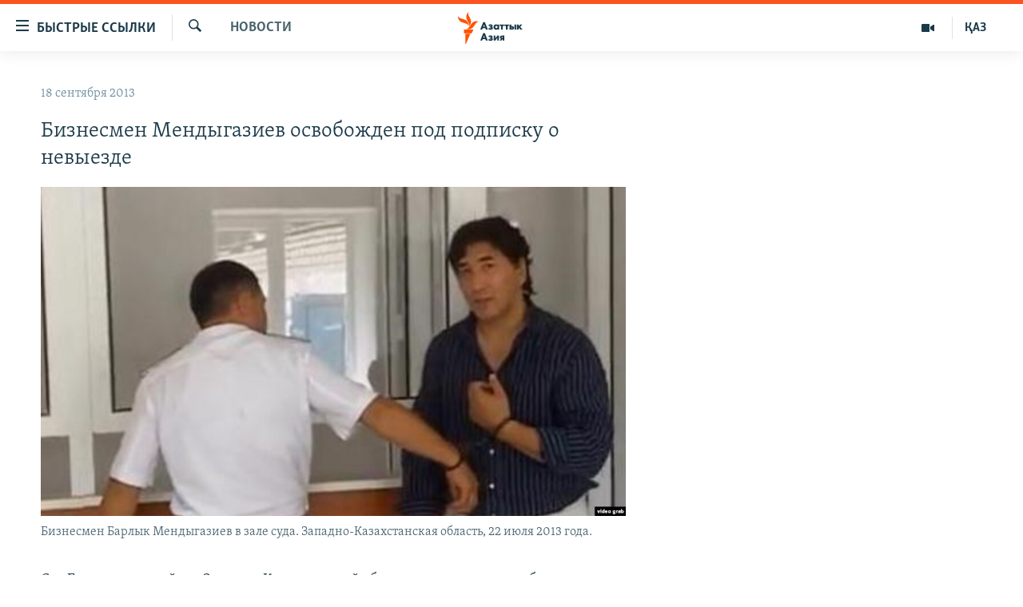

--- FILE ---
content_type: text/html; charset=utf-8
request_url: https://t.me/azattyq/32539?embed=1
body_size: 6679
content:
<!DOCTYPE html>
<html>
  <head>
    <meta charset="utf-8">
    <title>Telegram Widget</title>
    <base target="_blank">
    <script>document.cookie="stel_dt="+encodeURIComponent((new Date).getTimezoneOffset())+";path=/;max-age=31536000;samesite=None;secure"</script><script>
try { if (window.localStorage && localStorage["stel_tme_token"]) {
  var arr = [];
  for (var i = 0; i < localStorage.length; i++) {
    var key = localStorage.key(i);
    arr.push(encodeURIComponent(key) + '=' + encodeURIComponent(localStorage[key]));
  }
  var ls = arr.join('; ');
  var xhr = new XMLHttpRequest();
  xhr.open('GET', location.href);
  xhr.setRequestHeader('X-Requested-With', 'relogin');
  xhr.setRequestHeader('X-Local-Storage', ls);
  xhr.onreadystatechange = function() {
    if (xhr.readyState == 4) {
      if (typeof xhr.responseBody == 'undefined' && xhr.responseText) {
        document.write(xhr.responseText);
        document.close();
      }
    }
  };
  xhr.withCredentials = true;
  xhr.send();
  document.close();
  document.open();
  console.log('xhr reload');
} } catch (e) {}
</script>
    <meta name="viewport" content="width=device-width, initial-scale=1.0, minimum-scale=1.0, maximum-scale=1.0, user-scalable=no" />
    <meta name="format-detection" content="telephone=no" />
    <meta http-equiv="X-UA-Compatible" content="IE=edge" />
    <meta name="MobileOptimized" content="176" />
    <meta name="HandheldFriendly" content="True" />
    <meta name="robots" content="noindex, nofollow" />
    
    <link rel="icon" type="image/svg+xml" href="//telegram.org/img/website_icon.svg?4">
<link rel="apple-touch-icon" sizes="180x180" href="//telegram.org/img/apple-touch-icon.png">
<link rel="icon" type="image/png" sizes="32x32" href="//telegram.org/img/favicon-32x32.png">
<link rel="icon" type="image/png" sizes="16x16" href="//telegram.org/img/favicon-16x16.png">
<link rel="alternate icon" href="//telegram.org/img/favicon.ico" type="image/x-icon" />
    <link href="//telegram.org/css/font-roboto.css?1" rel="stylesheet" type="text/css">
    <link href="//telegram.org/css/widget-frame.css?72" rel="stylesheet" media="screen">
    
    <style>
:root {
  color-scheme: light;
}        .user-color-12 {
          --user-line-gradient: repeating-linear-gradient(-45deg, #3391d4 0px, #3391d4 5px, #7dd3f0 5px, #7dd3f0 10px);
          --user-accent-color: #3391d4;
          --user-background: #3391d41f;
        }        .user-color-10 {
          --user-line-gradient: repeating-linear-gradient(-45deg, #27a910 0px, #27a910 5px, #a7dc57 5px, #a7dc57 10px);
          --user-accent-color: #27a910;
          --user-background: #27a9101f;
        }        .user-color-8 {
          --user-line-gradient: repeating-linear-gradient(-45deg, #e0802b 0px, #e0802b 5px, #fac534 5px, #fac534 10px);
          --user-accent-color: #e0802b;
          --user-background: #e0802b1f;
        }        .user-color-7 {
          --user-line-gradient: repeating-linear-gradient(-45deg, #e15052 0px, #e15052 5px, #f9ae63 5px, #f9ae63 10px);
          --user-accent-color: #e15052;
          --user-background: #e150521f;
        }        .user-color-9 {
          --user-line-gradient: repeating-linear-gradient(-45deg, #a05ff3 0px, #a05ff3 5px, #f48fff 5px, #f48fff 10px);
          --user-accent-color: #a05ff3;
          --user-background: #a05ff31f;
        }        .user-color-11 {
          --user-line-gradient: repeating-linear-gradient(-45deg, #27acce 0px, #27acce 5px, #82e8d6 5px, #82e8d6 10px);
          --user-accent-color: #27acce;
          --user-background: #27acce1f;
        }        .user-color-13 {
          --user-line-gradient: repeating-linear-gradient(-45deg, #dd4371 0px, #dd4371 5px, #ffbe9f 5px, #ffbe9f 10px);
          --user-accent-color: #dd4371;
          --user-background: #dd43711f;
        }        .user-color-14 {
          --user-line-gradient: repeating-linear-gradient(-45deg, #247bed 0px, #247bed 5px, #f04856 5px, #f04856 10px, #ffffff 10px, #ffffff 15px);
          --user-accent-color: #247bed;
          --user-background: #247bed1f;
        }        .user-color-15 {
          --user-line-gradient: repeating-linear-gradient(-45deg, #d67722 0px, #d67722 5px, #1ea011 5px, #1ea011 10px, #ffffff 10px, #ffffff 15px);
          --user-accent-color: #d67722;
          --user-background: #d677221f;
        }        .user-color-16 {
          --user-line-gradient: repeating-linear-gradient(-45deg, #179e42 0px, #179e42 5px, #e84a3f 5px, #e84a3f 10px, #ffffff 10px, #ffffff 15px);
          --user-accent-color: #179e42;
          --user-background: #179e421f;
        }        .user-color-17 {
          --user-line-gradient: repeating-linear-gradient(-45deg, #2894af 0px, #2894af 5px, #6fc456 5px, #6fc456 10px, #ffffff 10px, #ffffff 15px);
          --user-accent-color: #2894af;
          --user-background: #2894af1f;
        }        .user-color-18 {
          --user-line-gradient: repeating-linear-gradient(-45deg, #0c9ab3 0px, #0c9ab3 5px, #ffad95 5px, #ffad95 10px, #ffe6b5 10px, #ffe6b5 15px);
          --user-accent-color: #0c9ab3;
          --user-background: #0c9ab31f;
        }        .user-color-19 {
          --user-line-gradient: repeating-linear-gradient(-45deg, #7757d6 0px, #7757d6 5px, #f79610 5px, #f79610 10px, #ffde8e 10px, #ffde8e 15px);
          --user-accent-color: #7757d6;
          --user-background: #7757d61f;
        }        .user-color-20 {
          --user-line-gradient: repeating-linear-gradient(-45deg, #1585cf 0px, #1585cf 5px, #f2ab1d 5px, #f2ab1d 10px, #ffffff 10px, #ffffff 15px);
          --user-accent-color: #1585cf;
          --user-background: #1585cf1f;
        }        body.dark .user-color-12, html.theme_dark .user-color-12 {
          --user-line-gradient: repeating-linear-gradient(-45deg, #52bfff 0px, #52bfff 5px, #0b5494 5px, #0b5494 10px);
          --user-accent-color: #52bfff;
          --user-background: #52bfff1f;
        }        body.dark .user-color-10, html.theme_dark .user-color-10 {
          --user-line-gradient: repeating-linear-gradient(-45deg, #a7eb6e 0px, #a7eb6e 5px, #167e2d 5px, #167e2d 10px);
          --user-accent-color: #a7eb6e;
          --user-background: #a7eb6e1f;
        }        body.dark .user-color-8, html.theme_dark .user-color-8 {
          --user-line-gradient: repeating-linear-gradient(-45deg, #ecb04e 0px, #ecb04e 5px, #c35714 5px, #c35714 10px);
          --user-accent-color: #ecb04e;
          --user-background: #ecb04e1f;
        }        body.dark .user-color-7, html.theme_dark .user-color-7 {
          --user-line-gradient: repeating-linear-gradient(-45deg, #ff9380 0px, #ff9380 5px, #992f37 5px, #992f37 10px);
          --user-accent-color: #ff9380;
          --user-background: #ff93801f;
        }        body.dark .user-color-9, html.theme_dark .user-color-9 {
          --user-line-gradient: repeating-linear-gradient(-45deg, #c697ff 0px, #c697ff 5px, #5e31c8 5px, #5e31c8 10px);
          --user-accent-color: #c697ff;
          --user-background: #c697ff1f;
        }        body.dark .user-color-11, html.theme_dark .user-color-11 {
          --user-line-gradient: repeating-linear-gradient(-45deg, #40d8d0 0px, #40d8d0 5px, #045c7f 5px, #045c7f 10px);
          --user-accent-color: #40d8d0;
          --user-background: #40d8d01f;
        }        body.dark .user-color-13, html.theme_dark .user-color-13 {
          --user-line-gradient: repeating-linear-gradient(-45deg, #ff86a6 0px, #ff86a6 5px, #8e366e 5px, #8e366e 10px);
          --user-accent-color: #ff86a6;
          --user-background: #ff86a61f;
        }        body.dark .user-color-14, html.theme_dark .user-color-14 {
          --user-line-gradient: repeating-linear-gradient(-45deg, #3fa2fe 0px, #3fa2fe 5px, #e5424f 5px, #e5424f 10px, #ffffff 10px, #ffffff 15px);
          --user-accent-color: #3fa2fe;
          --user-background: #3fa2fe1f;
        }        body.dark .user-color-15, html.theme_dark .user-color-15 {
          --user-line-gradient: repeating-linear-gradient(-45deg, #ff905e 0px, #ff905e 5px, #32a527 5px, #32a527 10px, #ffffff 10px, #ffffff 15px);
          --user-accent-color: #ff905e;
          --user-background: #ff905e1f;
        }        body.dark .user-color-16, html.theme_dark .user-color-16 {
          --user-line-gradient: repeating-linear-gradient(-45deg, #66d364 0px, #66d364 5px, #d5444f 5px, #d5444f 10px, #ffffff 10px, #ffffff 15px);
          --user-accent-color: #66d364;
          --user-background: #66d3641f;
        }        body.dark .user-color-17, html.theme_dark .user-color-17 {
          --user-line-gradient: repeating-linear-gradient(-45deg, #22bce2 0px, #22bce2 5px, #3da240 5px, #3da240 10px, #ffffff 10px, #ffffff 15px);
          --user-accent-color: #22bce2;
          --user-background: #22bce21f;
        }        body.dark .user-color-18, html.theme_dark .user-color-18 {
          --user-line-gradient: repeating-linear-gradient(-45deg, #22bce2 0px, #22bce2 5px, #ff9778 5px, #ff9778 10px, #ffda6b 10px, #ffda6b 15px);
          --user-accent-color: #22bce2;
          --user-background: #22bce21f;
        }        body.dark .user-color-19, html.theme_dark .user-color-19 {
          --user-line-gradient: repeating-linear-gradient(-45deg, #9791ff 0px, #9791ff 5px, #f2731d 5px, #f2731d 10px, #ffdb59 10px, #ffdb59 15px);
          --user-accent-color: #9791ff;
          --user-background: #9791ff1f;
        }        body.dark .user-color-20, html.theme_dark .user-color-20 {
          --user-line-gradient: repeating-linear-gradient(-45deg, #3da6eb 0px, #3da6eb 5px, #eea51d 5px, #eea51d 10px, #ffffff 10px, #ffffff 15px);
          --user-accent-color: #3da6eb;
          --user-background: #3da6eb1f;
        }.user-color-6, .user-color-4, .user-color-2, .user-color-0, .user-color-1, .user-color-3, .user-color-5,   .user-color-default {
    --user-accent-color: var(--accent-color);
    --user-accent-background: var(--accent-background);
    --user-line-gradient: linear-gradient(45deg, var(--accent-color), var(--accent-color));
  }</style>
    <script>TBaseUrl='//telegram.org/';</script>
  </head>
  <body class="widget_frame_base tgme_widget body_widget_post emoji_image nodark">
    <div class="tgme_widget_message text_not_supported_wrap js-widget_message" data-post="azattyq/32539" data-view="eyJjIjotMTA4NDg2Nzc2MCwicCI6IjMyNTM5ZyIsInQiOjE3Njk1MDcyMTYsImgiOiJmYjMxMTJmOTMyOTcwMmRlNWEifQ" data-peer="c1084867760_3103924603748557679" data-peer-hash="afb0abfb1662a036db" data-post-id="32539">
  <div class="tgme_widget_message_user"><a href="https://t.me/azattyq"><i class="tgme_widget_message_user_photo bgcolor4" data-content="A"><img src="https://cdn4.telesco.pe/file/[base64].jpg"></i></a></div>
  <div class="tgme_widget_message_bubble">
    <a class="tgme_widget_message_bubble_logo" href="//core.telegram.org/widgets"></a>
        <i class="tgme_widget_message_bubble_tail">
      <svg class="bubble_icon" width="9px" height="20px" viewBox="0 0 9 20">
        <g fill="none">
          <path class="background" fill="#ffffff" d="M8,1 L9,1 L9,20 L8,20 L8,18 C7.807,15.161 7.124,12.233 5.950,9.218 C5.046,6.893 3.504,4.733 1.325,2.738 L1.325,2.738 C0.917,2.365 0.89,1.732 1.263,1.325 C1.452,1.118 1.72,1 2,1 L8,1 Z"></path>
          <path class="border_1x" fill="#d7e3ec" d="M9,1 L2,1 C1.72,1 1.452,1.118 1.263,1.325 C0.89,1.732 0.917,2.365 1.325,2.738 C3.504,4.733 5.046,6.893 5.95,9.218 C7.124,12.233 7.807,15.161 8,18 L8,20 L9,20 L9,1 Z M2,0 L9,0 L9,20 L7,20 L7,20 L7.002,18.068 C6.816,15.333 6.156,12.504 5.018,9.58 C4.172,7.406 2.72,5.371 0.649,3.475 C-0.165,2.729 -0.221,1.464 0.525,0.649 C0.904,0.236 1.439,0 2,0 Z"></path>
          <path class="border_2x" d="M9,1 L2,1 C1.72,1 1.452,1.118 1.263,1.325 C0.89,1.732 0.917,2.365 1.325,2.738 C3.504,4.733 5.046,6.893 5.95,9.218 C7.124,12.233 7.807,15.161 8,18 L8,20 L9,20 L9,1 Z M2,0.5 L9,0.5 L9,20 L7.5,20 L7.5,20 L7.501,18.034 C7.312,15.247 6.64,12.369 5.484,9.399 C4.609,7.15 3.112,5.052 0.987,3.106 C0.376,2.547 0.334,1.598 0.894,0.987 C1.178,0.677 1.579,0.5 2,0.5 Z"></path>
          <path class="border_3x" d="M9,1 L2,1 C1.72,1 1.452,1.118 1.263,1.325 C0.89,1.732 0.917,2.365 1.325,2.738 C3.504,4.733 5.046,6.893 5.95,9.218 C7.124,12.233 7.807,15.161 8,18 L8,20 L9,20 L9,1 Z M2,0.667 L9,0.667 L9,20 L7.667,20 L7.667,20 L7.668,18.023 C7.477,15.218 6.802,12.324 5.64,9.338 C4.755,7.064 3.243,4.946 1.1,2.983 C0.557,2.486 0.52,1.643 1.017,1.1 C1.269,0.824 1.626,0.667 2,0.667 Z"></path>
        </g>
      </svg>
    </i>
    <div class="tgme_widget_message_author accent_color"><a class="tgme_widget_message_owner_name" href="https://t.me/azattyq"><span dir="auto">Azattyq - Азаттық</span></a><a class="tgme_widget_message_owner_labels" href="https://t.me/azattyq"><i class="verified-icon"> ✔</i></a></div>

<a class="tgme_widget_message_reply user-color-default" href="https://t.me/azattyq/32536" "><i class="tgme_widget_message_reply_thumb" style="background-image:url('https://cdn4.telesco.pe/file/[base64]')"></i>
<div class="tgme_widget_message_author accent_color">
  <span class="tgme_widget_message_author_name" dir="auto">Azattyq - Азаттық</span>
</div>
<div class="tgme_widget_message_text js-message_reply_text" dir="auto">Сот алқасы, прокурор мен Бишуиновтың қорғаушысы әрі әйелі Гүлшат Бишуинова бір залда. Адвокаттар сотқа онлайн қосылды. Ал блогердің жақтастарына арнайы екі зал бөлінген. Екі зал да лық толы. Мирболатты қолдауға тіл жанашырлары азаматтық белсенділер келді</div>
</a>
<div class="tgme_widget_message_grouped_wrap js-message_grouped_wrap" data-margin-w="2" data-margin-h="2" style="width:453px;">
  <div class="tgme_widget_message_grouped js-message_grouped" style="padding-top:112.942%">
    <div class="tgme_widget_message_grouped_layer js-message_grouped_layer" style="width:453px;height:511px">
      <a class="tgme_widget_message_video_player grouped_media_wrap blured js-message_video_player" style="left:0px;top:0px;width:453px;height:254px;margin-right:0px;margin-bottom:2px;" data-ratio="1.7777777777778" href="https://t.me/azattyq/32539?single">
  <i class="tgme_widget_message_video_thumb" style="background-image:url('https://cdn4.telesco.pe/file/[base64]')"></i>
  <div class="tgme_widget_message_video_wrap grouped_media js-message_video_wrap" style="left:0;right:0;top:-1px;bottom:0px;">
    <video src="https://cdn4.telesco.pe/file/41da22c792.mp4?token=[base64]" class="tgme_widget_message_video js-message_video" width="100%" height="100%"></video>
  </div>
  <div class="message_video_play js-message_video_play"></div>
<time class="message_video_duration js-message_video_duration">0:09</time>
  <div class="message_media_not_supported_wrap">
    <div class="message_media_not_supported">
      <div class="message_media_not_supported_label">This media is not supported in your browser</div>
      <span class="message_media_view_in_telegram">VIEW IN TELEGRAM</span>
    </div>
  </div>
</a><a class="tgme_widget_message_video_player grouped_media_wrap blured js-message_video_player" style="left:0px;top:256px;width:453px;height:255.625px;margin-right:0px;margin-bottom:0px;" data-ratio="1.7777777777778" href="https://t.me/azattyq/32540?single">
  <i class="tgme_widget_message_video_thumb" style="background-image:url('https://cdn4.telesco.pe/file/[base64]')"></i>
  <div class="tgme_widget_message_video_wrap grouped_media js-message_video_wrap" style="top:0;bottom:0;left:-1px;right:-1px;">
    <video src="https://cdn4.telesco.pe/file/3043b4b7d4.mp4?token=[base64]" class="tgme_widget_message_video js-message_video" width="100%" height="100%"></video>
  </div>
  <div class="message_video_play js-message_video_play"></div>
<time class="message_video_duration js-message_video_duration">0:22</time>
  <div class="message_media_not_supported_wrap">
    <div class="message_media_not_supported">
      <div class="message_media_not_supported_label">This media is not supported in your browser</div>
      <span class="message_media_view_in_telegram">VIEW IN TELEGRAM</span>
    </div>
  </div>
</a>
    </div>
  </div>
</div><div class="tgme_widget_message_text js-message_text" dir="auto"><div class="tgme_widget_message_text js-message_text" dir="auto">Мирболат Мырзатайұлының сотында бір сағатқа үзіліс жарияланып, жұрт сыртқа шықты. Сот алдында жақтастары “Мирболатқа бостандық&#33;” деп айқайлады.</div></div>
<div class="tgme_widget_message_reactions js-message_reactions"><span class="tgme_reaction"><i class="emoji" style="background-image:url('//telegram.org/img/emoji/40/F09F918D.png')"><b>👍</b></i>20</span></div><div class="tgme_widget_message_footer js-message_footer">
  <div class="tgme_widget_message_link accent_color"><a href="https://t.me/azattyq/32539" class="link_anchor flex_ellipsis"><span class="ellipsis">t.me/azattyq</span>/32539</a></div>
  <div class="tgme_widget_message_info js-message_info">
    <span class="tgme_widget_message_views">484</span><span class="copyonly"> views</span><span class="tgme_widget_message_meta"><a class="tgme_widget_message_date" href="https://t.me/azattyq/32539"><time datetime="2026-01-27T08:07:07+00:00" class="datetime">Jan 27 at 08:07</time></a></span>
  </div>
</div>
  </div>
  
</div>
    <script src="https://oauth.tg.dev/js/telegram-widget.js?22"></script>

    <script src="//telegram.org/js/widget-frame.js?65"></script>
    <script>TWidgetAuth.init({"api_url":"https:\/\/t.me\/api\/method?api_hash=1f4736830bf40aa915","upload_url":"https:\/\/t.me\/api\/upload?api_hash=bb48e314160fa63b3b","unauth":true,"bot_id":1288099309});
TWidgetPost.init();
try{var a=new XMLHttpRequest;a.open("POST","");a.setRequestHeader("Content-type","application/x-www-form-urlencoded");a.send("_rl=1")}catch(e){}
</script>
  </body>
</html>
<!-- page generated in 42.69ms -->
